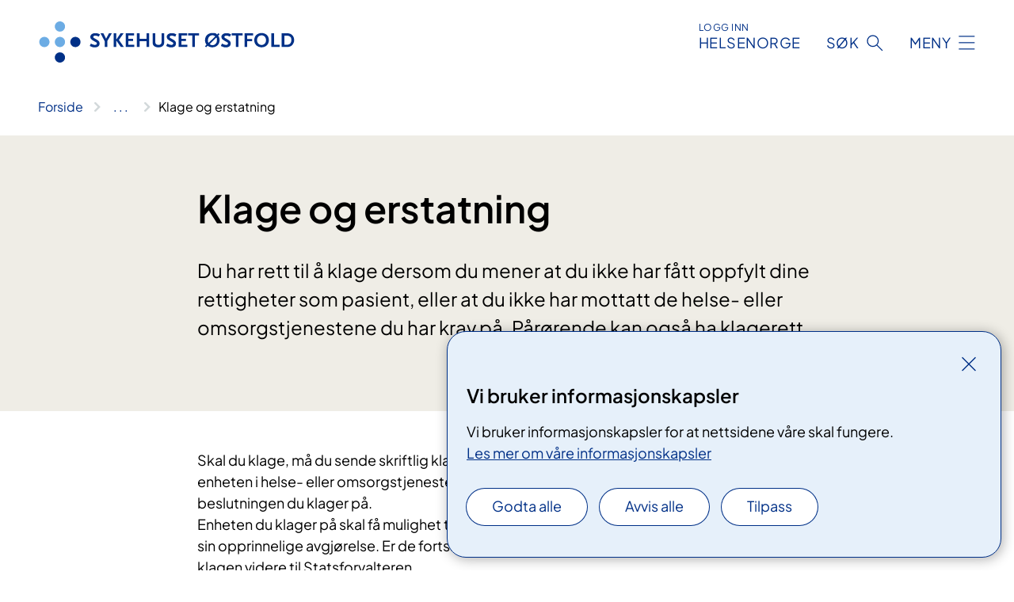

--- FILE ---
content_type: text/html; charset=utf-8
request_url: https://www.sykehuset-ostfold.no/dine-rettigheter/klage-og-erstatning/
body_size: 6726
content:


<!DOCTYPE html>

<html lang="nb">

<head>
    <meta name="viewport" content="width=device-width, initial-scale=1" />
    <meta name="format-detection" content="telephone=no" />
    <link href="/static/css/mainstyles.D7Hp8eqn.css" rel="stylesheet"></link>
    <link href="/static/css/components.DD6By0E_.css" rel="stylesheet"></link>
    <link rel="stylesheet" href="/FNSP.styles.css?v=f81adc5c18d68f283c5b8f323da36fa19757957d31440b228f6c420bdaa7cc42" />


<title>Klage og erstatning - Sykehuset &#xD8;stfold HF</title>
  <meta name="description" content="Du har rett til &#xE5; klage dersom du mener at du ikke har f&#xE5;tt oppfylt dine rettigheter som pasient, eller at du ikke har mottatt de helse- eller omsorgstjenestene du har krav p&#xE5;. P&#xE5;r&#xF8;rende kan ogs&#xE5; ha klagerett." />


    <meta property="og:title" content="Klage og erstatning" />
    <meta property="twitter:title" content="Klage og erstatning" />
  <meta property="og:description" content="Du har rett til &#xE5; klage dersom du mener at du ikke har f&#xE5;tt oppfylt dine rettigheter som pasient, eller at du ikke har mottatt de helse- eller omsorgstjenestene du har krav p&#xE5;. P&#xE5;r&#xF8;rende kan ogs&#xE5; ha klagerett." />
  <meta property="twitter:description" content="Du har rett til &#xE5; klage dersom du mener at du ikke har f&#xE5;tt oppfylt dine rettigheter som pasient, eller at du ikke har mottatt de helse- eller omsorgstjenestene du har krav p&#xE5;. P&#xE5;r&#xF8;rende kan ogs&#xE5; ha klagerett." />
  <meta name="twitter:card" content="summary_large_image" />
  <meta property="og:image" content="https://www.sykehuset-ostfold.no/4af94f/contentassets/2c879ebf90d44a2b8dde3fe64b431e0f/logo.jpg?width=1200&height=628&quality=80" />
  <meta property="twitter:image" content="https://www.sykehuset-ostfold.no/4af94f/contentassets/2c879ebf90d44a2b8dde3fe64b431e0f/logo.jpg?width=1200&height=628&quality=80" />
  <meta property="og:image:secure_url" content="https://www.sykehuset-ostfold.no/4af94f/contentassets/2c879ebf90d44a2b8dde3fe64b431e0f/logo.jpg?width=1200&height=628&quality=80" />
  <meta property="og:image:alt" content="Logo" />
  <meta property="twitter:image:alt" content="Logo" />
                <link rel="icon" href="/494e1e/globalassets/system/favicon-sor-ost.svg">


<div id="matomo-tracking-props" data-baseUrl="https://app-fnsp-matomo-analytics-prod.azurewebsites.net/" data-siteId="52"></div>
    <script>
        FNSP = {};
        FNSP.API = "https://www.sykehuset-ostfold.no";
        FNSP.IsPrint = false;
        FNSP.CurrentSite = {Name: "Sykehuset &#xD8;stfold", Id: "1fecf9ab-59c2-4987-8bf1-8ddf449cc2bd", StartPage: "304600" }
        FNSP.SingleKey = "FOssxJD0F5jW1TW3VRuqxRkuLlAulQIpUCXRESLCOaCvrZEt";
        FNSP.FindEnabled = true;
        FNSP.StoredQuery = false;
    </script>
    <script>
!function(T,l,y){var S=T.location,k="script",D="instrumentationKey",C="ingestionendpoint",I="disableExceptionTracking",E="ai.device.",b="toLowerCase",w="crossOrigin",N="POST",e="appInsightsSDK",t=y.name||"appInsights";(y.name||T[e])&&(T[e]=t);var n=T[t]||function(d){var g=!1,f=!1,m={initialize:!0,queue:[],sv:"5",version:2,config:d};function v(e,t){var n={},a="Browser";return n[E+"id"]=a[b](),n[E+"type"]=a,n["ai.operation.name"]=S&&S.pathname||"_unknown_",n["ai.internal.sdkVersion"]="javascript:snippet_"+(m.sv||m.version),{time:function(){var e=new Date;function t(e){var t=""+e;return 1===t.length&&(t="0"+t),t}return e.getUTCFullYear()+"-"+t(1+e.getUTCMonth())+"-"+t(e.getUTCDate())+"T"+t(e.getUTCHours())+":"+t(e.getUTCMinutes())+":"+t(e.getUTCSeconds())+"."+((e.getUTCMilliseconds()/1e3).toFixed(3)+"").slice(2,5)+"Z"}(),iKey:e,name:"Microsoft.ApplicationInsights."+e.replace(/-/g,"")+"."+t,sampleRate:100,tags:n,data:{baseData:{ver:2}}}}var h=d.url||y.src;if(h){function a(e){var t,n,a,i,r,o,s,c,u,p,l;g=!0,m.queue=[],f||(f=!0,t=h,s=function(){var e={},t=d.connectionString;if(t)for(var n=t.split(";"),a=0;a<n.length;a++){var i=n[a].split("=");2===i.length&&(e[i[0][b]()]=i[1])}if(!e[C]){var r=e.endpointsuffix,o=r?e.location:null;e[C]="https://"+(o?o+".":"")+"dc."+(r||"services.visualstudio.com")}return e}(),c=s[D]||d[D]||"",u=s[C],p=u?u+"/v2/track":d.endpointUrl,(l=[]).push((n="SDK LOAD Failure: Failed to load Application Insights SDK script (See stack for details)",a=t,i=p,(o=(r=v(c,"Exception")).data).baseType="ExceptionData",o.baseData.exceptions=[{typeName:"SDKLoadFailed",message:n.replace(/\./g,"-"),hasFullStack:!1,stack:n+"\nSnippet failed to load ["+a+"] -- Telemetry is disabled\nHelp Link: https://go.microsoft.com/fwlink/?linkid=2128109\nHost: "+(S&&S.pathname||"_unknown_")+"\nEndpoint: "+i,parsedStack:[]}],r)),l.push(function(e,t,n,a){var i=v(c,"Message"),r=i.data;r.baseType="MessageData";var o=r.baseData;return o.message='AI (Internal): 99 message:"'+("SDK LOAD Failure: Failed to load Application Insights SDK script (See stack for details) ("+n+")").replace(/\"/g,"")+'"',o.properties={endpoint:a},i}(0,0,t,p)),function(e,t){if(JSON){var n=T.fetch;if(n&&!y.useXhr)n(t,{method:N,body:JSON.stringify(e),mode:"cors"});else if(XMLHttpRequest){var a=new XMLHttpRequest;a.open(N,t),a.setRequestHeader("Content-type","application/json"),a.send(JSON.stringify(e))}}}(l,p))}function i(e,t){f||setTimeout(function(){!t&&m.core||a()},500)}var e=function(){var n=l.createElement(k);n.src=h;var e=y[w];return!e&&""!==e||"undefined"==n[w]||(n[w]=e),n.onload=i,n.onerror=a,n.onreadystatechange=function(e,t){"loaded"!==n.readyState&&"complete"!==n.readyState||i(0,t)},n}();y.ld<0?l.getElementsByTagName("head")[0].appendChild(e):setTimeout(function(){l.getElementsByTagName(k)[0].parentNode.appendChild(e)},y.ld||0)}try{m.cookie=l.cookie}catch(p){}function t(e){for(;e.length;)!function(t){m[t]=function(){var e=arguments;g||m.queue.push(function(){m[t].apply(m,e)})}}(e.pop())}var n="track",r="TrackPage",o="TrackEvent";t([n+"Event",n+"PageView",n+"Exception",n+"Trace",n+"DependencyData",n+"Metric",n+"PageViewPerformance","start"+r,"stop"+r,"start"+o,"stop"+o,"addTelemetryInitializer","setAuthenticatedUserContext","clearAuthenticatedUserContext","flush"]),m.SeverityLevel={Verbose:0,Information:1,Warning:2,Error:3,Critical:4};var s=(d.extensionConfig||{}).ApplicationInsightsAnalytics||{};if(!0!==d[I]&&!0!==s[I]){var c="onerror";t(["_"+c]);var u=T[c];T[c]=function(e,t,n,a,i){var r=u&&u(e,t,n,a,i);return!0!==r&&m["_"+c]({message:e,url:t,lineNumber:n,columnNumber:a,error:i}),r},d.autoExceptionInstrumented=!0}return m}(y.cfg);function a(){y.onInit&&y.onInit(n)}(T[t]=n).queue&&0===n.queue.length?(n.queue.push(a),n.trackPageView({})):a()}(window,document,{src: "https://js.monitor.azure.com/scripts/b/ai.2.gbl.min.js", crossOrigin: "anonymous", cfg: {instrumentationKey: 'fe8cae6d-aa1c-4609-89b8-088240892f8a', disableCookiesUsage: true }});
</script>

    <script src="/fnspLocalization/deep-merge.js"></script><script src="/fnspLocalization/SharedResources?lang=nb"></script>
    <script src="/fnspLocalization/DocumentListResources?lang=nb"></script>
    <script src="/fnspLocalization/EventResources?lang=nb"></script>
    <script src="/fnspLocalization/DateResources?lang=nb"></script>
    <script src="/fnspLocalization/ClinicalTrialResources?lang=nb"></script>
</head>

<body class="ui-public">
    
    
<div reactComponentId='CookieConsentComponent-9257e17e-f2b0-42e2-b7a3-6c42baf67a6f' data-json='{"model":{"title":"Vi bruker informasjonskapsler","description":"Vi bruker informasjonskapsler for at nettsidene v\u00E5re skal fungere.","analyticsTitle":"Trafikkanalyse og statistikk","analyticsDescription":"Ved \u00E5 godta disse informasjonskapslene, samtykker du til anonym registrering av statistikk som brukes til \u00E5 forbedre nettstedets innhold og brukeropplevelse.","thirdPartyTitle":"Informasjons\u0026shy;kapsler fra tredjeparter","thirdPartyDescription":"Noen av nettsidene v\u00E5re kan vise innebygget innhold fra andre nettsteder, som for eksempel videoer. Disse eksterne innholdsleverand\u00F8rene bruker egne informasjonskapsler for \u00E5 kunne vise innholdet.","thirdPartyCookieNotAvailable":null,"requiredTitle":"N\u00F8dvendige informasjons\u0026shy;kapsler","requiredDescription":"Disse informasjonskapslene h\u00E5ndterer rent tekniske funksjoner p\u00E5 nettstedet og er n\u00F8dvendige for at nettsidene v\u00E5re skal fungere.","surveyTitle":"Sp\u00F8rre\u0026shy;unders\u00F8kelser","surveyDescription":"Ved \u00E5 godta disse informasjonskapslene, samtykker du til anonym lagring av hva du svarer p\u00E5 sp\u00F8rsm\u00E5let om deltakelse.","acceptAllText":"Godta alle","acceptSelectedText":"Godta valgte","acceptNecessaryText":"Godta kun n\u00F8dvendige","rejectAllText":"Avvis alle","readMoreAbout":"Les mer om","manageCookiesText":"Administrere informasjonskapsler","withdrawCookiesDescription":"Du kan endre samtykket n\u00E5r som helst ved \u00E5 velge \u0022Administrere informasjonskapsler\u0022 nederst p\u00E5 siden. ","customizeText":"Tilpass","saveText":"Lagre","closeText":"Lukk","cancelText":"Avbryt","cookiePageLink":{"href":"/om-nettstedet/informasjonskapsler/","text":"Les mer om v\u00E5re informasjonskapsler","target":"_blank","isExternal":false,"sameSite":true},"consentDisabled":false,"activeButDisabled":false,"initialPopupDisabled":false,"cookieConsentVariables":{"consent_enabled":true,"consent_active_but_disabled":false,"popup_disabled":false,"force_map_manage_cookies_button":true,"refresh_with_querystring":false,"use_local_cookie_if_not_equal":false}}}'></div>
<script type="module" src="/static/js/CookieConsentComponent.D31auazJ.js"></script>
    
    <a href="#main" class="skiplink">
        Hopp til innhold
    </a>
    



<header>
    <div reactComponentId='HeaderComponent-9bb3c311-0748-401a-9bfe-5372b1199e4d' data-json='{"headerDTO":{"menu":{"menuButtonText":"Meny","menuItems":[{"title":"BEHANDLINGER","links":[{"href":"/behandlinger/","text":"Behandlinger og unders\u00F8kelser fra A til \u00C5","target":null,"isExternal":false,"sameSite":true},{"href":"/laring-og-mestring/","text":"L\u00E6ring og mestring","target":null,"isExternal":false,"sameSite":true},{"href":"/arrangementer/","text":"Kurs og oppl\u00E6ring for pasienter og p\u00E5r\u00F8rende","target":null,"isExternal":false,"sameSite":true},{"href":"/behandlinger/videokonsultasjon/videokonsultasjonsenheter/","text":"Videokonsultasjon","target":null,"isExternal":false,"sameSite":true},{"href":"/digital-hjemmeoppfolging-og-ambulante-tjenester/","text":"Digital hjemmeoppf\u00F8lging og ambulante tjenester","target":null,"isExternal":false,"sameSite":true},{"href":"/pakkeforlopene/","text":"Pakkeforl\u00F8p","target":null,"isExternal":false,"sameSite":true},{"href":"/helsetjenester-pa-nett/","text":"Helsetjenester p\u00E5 nett","target":null,"isExternal":false,"sameSite":true},{"href":"/dine-rettigheter/barn-som-parorende/","text":"Barn som p\u00E5r\u00F8rende","target":null,"isExternal":false,"sameSite":true},{"href":"/praktisk-informasjon/besokstider/","text":"Bes\u00F8k/timeavtale","target":null,"isExternal":false,"sameSite":true},{"href":"/praktisk-informasjon/","text":"Praktisk informasjon","target":null,"isExternal":false,"sameSite":true},{"href":"/praktisk-informasjon/parkering/","text":"Parkering","target":null,"isExternal":false,"sameSite":true}],"showCookieButtonAt":-1},{"title":"AVDELINGER","links":[{"href":"/avdelinger/","text":"Avdelinger fra A til \u00C5","target":null,"isExternal":false,"sameSite":true},{"href":"/steder/","text":"V\u00E5re lokasjoner","target":null,"isExternal":false,"sameSite":true}],"showCookieButtonAt":-1},{"title":"FAG OG FORSKNING","links":[{"href":"/helsefaglig/","text":"Alt om fag og forskning","target":null,"isExternal":false,"sameSite":true},{"href":"/helsefaglig/samhandling/","text":"Samhandling","target":null,"isExternal":false,"sameSite":true},{"href":"/helsefaglig/forskning/","text":"Forskning","target":null,"isExternal":false,"sameSite":true},{"href":"/helsefaglig/innovasjon/","text":"Innovasjon","target":null,"isExternal":false,"sameSite":true},{"href":"/utdanning-og-kompetanse/","text":"Utdanning og kompetanse","target":null,"isExternal":false,"sameSite":true},{"href":"/helsefaglig/kvalitet-og-pasientsikkerhet/","text":"Kvalitet og pasientsikkerhet","target":null,"isExternal":false,"sameSite":true},{"href":"/avdelinger/klinikk-for-diagnostikk-og-kreftbehandling/senter-for-laboratoriemedisin/","text":"Senter for laboratoriemedisin","target":null,"isExternal":false,"sameSite":true}],"showCookieButtonAt":-1},{"title":"OM OSS","links":[{"href":"/alt-om-oss/","text":"Om oss","target":null,"isExternal":false,"sameSite":true},{"href":"/alt-om-oss/jobbe-hos-oss/","text":"Jobbe hos oss","target":null,"isExternal":false,"sameSite":true},{"href":"/alt-om-oss/media/","text":"Media","target":null,"isExternal":false,"sameSite":true},{"href":"/nyheter/","text":"Nyheter","target":null,"isExternal":false,"sameSite":true},{"href":"/alt-om-oss/styret-i-sykehuset-ostfold/","text":"Styret","target":null,"isExternal":false,"sameSite":true},{"href":"/alt-om-oss/offentlig-journal/","text":"Offentlig journal","target":null,"isExternal":false,"sameSite":true},{"href":"/alt-om-oss/brukermedvirkning/","text":"Brukermedvirkning","target":null,"isExternal":false,"sameSite":true},{"href":"/alt-om-oss/for-medarbeidere/","text":"For medarbeidere i sykehuset","target":null,"isExternal":false,"sameSite":true},{"href":"/alt-om-oss/ventetider/","text":"Ventetider","target":null,"isExternal":false,"sameSite":true},{"href":"/alt-om-oss/in-english/","text":"English","target":null,"isExternal":false,"sameSite":true}],"showCookieButtonAt":-1}],"headerItemsBottom":[],"mainMenuAria":"Hovedmeny"},"search":{"searchButtonText":"S\u00F8k","searchHeadingText":"S\u00F8k","searchPlaceholderText":"S\u00F8k i alt innhold","searchPage":"/sok/","useAutocomplete":true,"autocompleteLanguage":"no","subSiteStartpageGuid":null},"showHeaderSearch":true,"logo":{"startPageUrl":"/","logoUrl":"/495f7d/globalassets/system/logo-sykehusetostfold.svg","alternativeText":"G\u00E5 til forsiden sykehuset-ostfold.no"},"logoNegative":{"startPageUrl":"/","logoUrl":"/496093/globalassets/system/logo-sykehusetostfold-neg.svg","alternativeText":"G\u00E5 til forsiden sykehuset-ostfold.no"},"login":{"title":"HELSENORGE","stikkTittel":"Logg inn","link":{"href":"https://tjenester.helsenorge.no/auth/signin","text":"Logg inn Helsenorge","target":null}},"skipLinkText":"Hopp til innhold","menuModalTitle":"Hovedmeny","searchModalTitle":"Hoveds\u00F8k","openMenuText":"\u00C5pne meny","closeMenuText":"Lukk","openSearchText":"\u00C5pne s\u00F8k","closeSearchText":"Lukk s\u00F8k","standardColumns":" col-12 col-md-10 col-lg-8 col-xl-7 offset-md-1 offset-lg-2","headerMenuAria":"Toppmeny","disableDefaultHeader":false}}'></div>
<script type="module" src="/static/js/HeaderComponent.GYjjgvWK.js"></script>

</header>    
    <main class="main" id="main">
        <div class="common-content-page">
            <div class="">
                <div class="container nav-container">
                        <div class="breadcrumbs-language-nav has-breadcrumb">


<div reactComponentId='BreadcrumbComponent-41166123-53f0-470c-bbc6-ffa12cd4974c' data-json='{"model":[{"text":"Forside","href":"/","showLink":true},{"text":"Dine rettigheter som pasient","href":"/dine-rettigheter/","showLink":true},{"text":"Klage og erstatning","href":"/dine-rettigheter/klage-og-erstatning/","showLink":false}]}'></div>
<script type="module" src="/static/js/BreadcrumbComponent.D-xh09s5.js"></script>
                        </div>
                    
                </div>
            </div>
            
            


<div aria-labelledby="sidetittel">
        <section class="header">
            <div class="container">
                <div class="row">
                    <div class="col-12 col-md-10 col-lg-8 offset-md-1 offset-lg-2">
                        
<h1 id="sidetittel">Klage og erstatning</h1>

                        <p class="ingress">Du har rett til &#xE5; klage dersom du mener at du ikke har f&#xE5;tt oppfylt dine rettigheter som pasient, eller at du ikke har mottatt de helse- eller omsorgstjenestene du har krav p&#xE5;. P&#xE5;r&#xF8;rende kan ogs&#xE5; ha klagerett.</p>

                    </div>
                </div>
            </div>
        </section>
        <section class="content container">
            <div class="row">
                <div class="anchor-nav-container text-container col-12 col-md-10 col-lg-8 col-xl-7 offset-md-1 offset-lg-2">
                    



                    


<p>​Skal du klage, må du sende skriftlig klage til den du klager på, det vil si den enheten i helse- eller omsorgstjenesten som har ansvaret for beslutningen du klager på.</p>
<p>Enheten du klager på skal få mulighet til å vurdere din klage og gjøre om sin opprinnelige avgjørelse. Er de fortsatt uenige med deg, sender de klagen videre til Statsforvalteren.</p>
<p><a href="https://helsenorge.no/rettigheter/klageordninger">Om retten til å klage på helsenorge.no</a></p>
<h3>Fritt rettsråd - psykisk helsevern</h3>
<p>Pasienter som vil klage på vedtak som gjelder tvangsmedisinering og tvangsernæring innenfor psykisk helsevern, har rett til 5 timer advokatbistand i forbindelse med klagesaken. Dette kalles fritt rettsråd og ordningen ble innført 1. juli 2017.</p>
<p>Dersom du har egne ønsker om advokat kan sykehuset også hjelpe deg med det. Om du velger en annen advokat enn de som yter fritt rettsråd, kan det påløpe ekstra kostnader for deg. Dette gjelder blant annet advokatens reise- og oppholdsutgifter.</p>
<p>Det er Statsforvalteren som er klageinstans i slike saker. Dersom du velger å få bistand fra advokat til å klage, oversender sykehuset informasjon til Statsforvalteren. Informasjonen omfatter hvilken advokat som bistår deg i saken, samt klagen din.</p>
<p><a href="https://helsenorge.no/sykdom/psykiske-lidelser/psykisk-helsevern/klage-pa-tvungent-psykisk-helsevern">Om klage på tvungent psykisk helsevern på helsenorge.no</a></p>
<p> </p>
                </div>
            </div>
        </section>
</div>
<div class="block-content">
    

</div>

    <div class="page-dates page-dates--standard container">
        <div class="page-dates__date">
            Sist oppdatert 29.04.2025
        </div>
    </div>


            
        </div>
            <div class="container print-feedback_container">
                <div class="row">
                    <div class="col-12 col-md-8 col-lg-7 offset-lg-1 col-xl-9 offset-xl-0">


<div reactComponentId='FeedbackComponent-4cb11b39-6404-4400-96fd-198a20b0cef5' data-json='{"model":{"contentId":306695,"characterLimit":255,"cancelButtonText":"Avbryt","characterLimitText":"{count}/{limit} tegn","commentDescription":"Vi kan ikke svare deg p\u00E5 tilbakemeldingen din, men bruker den til \u00E5 forbedre innholdet. Vi ber om at du ikke deler person- eller helseopplysninger.","commentLabel":"Kan du fortelle oss hva du var ute etter?","requiredFieldText":"*Obligatorisk felt som du m\u00E5 fylle ut for \u00E5 sende skjemaet.","yesCommentLabel":"S\u00E5 bra. Fortell oss gjerne hva du var forn\u00F8yd med.","yesCommentDescription":null,"emptyCommentErrorMessage":"Du m\u00E5 skrive hva du lette etter.","commentTooLongErrorMessage":"Tilbakemeldingen er for lang.","feedbackInputValidation":"^[A-Za-z\u00C0-\u00D6\u00D8-\u00F6\u00F8-\u00FF0-9\u010D\u0111\u014B\u0161\u0167\u017E,.;:\\?\\-\\s]*$","invalidInputErrorMessage":"Beklager, men tilbakemeldingen inneholder tegn som ikke er tillatt.","noButtonText":"Nei","responseErrorMessage":"Obs! Noe gikk galt. Pr\u00F8v igjen senere.","submitButtonText":"Send","successMessage":"Takk for tilbakemelding.","yesButtonText":"Ja","title":"Fant du det du lette etter?"}}'></div>
<script type="module" src="/static/js/FeedbackComponent.jQT8HJyz.js"></script>
                    </div>
                    <div class="d-flex col-md-3 col-lg-2 offset-md-1 offset-lg-1 justify-content-center justify-content-md-end align-items-start">

<div reactComponentId='PrintComponent-8efa5ac3-262b-413a-958c-8e39ae819562' data-json='{"filename":"klage-og-erstatning","contentId":306695,"language":"nb","buttonAtTop":false,"showPropertiesSelection":false,"properties":[{"name":"CustomFrontpage","label":"Eget forsideark med tittel og ingress","show":true}]}'></div>
<script type="module" src="/static/js/PrintComponent.kEgYpnwc.js"></script>
                    </div>
                </div>
            </div>
    </main>



<footer class="footer">
    <div class="container">
            <div class="footer__menu">
                <nav aria-label="Bunnmeny" class="footer__menu-container">
                    <ul>
                            <li>
                                <h2 class="footer__menu-title">Rettigheter</h2>
                                <ul>
                                        <li class="footer__menu-item"><a class="anchorlink anchorlink--white" href="/dine-rettigheter/"><span>Dine rettigheter</span></a></li>
                                        <li class="footer__menu-item"><a class="anchorlink anchorlink--white anchorlink--external" href="https://www.helsenorge.no/pasientreiser/"><span>Pasientreiser</span></a></li>
                                        <li class="footer__menu-item"><a class="anchorlink anchorlink--white" href="/alt-om-oss/brukermedvirkning/"><span>Brukermedvirkning</span></a></li>
                                </ul>
                            </li>
                            <li>
                                <h2 class="footer__menu-title">Om nettstedet</h2>
                                <ul>
                                        <li class="footer__menu-item"><a class="anchorlink anchorlink--white" href="/personvern/"><span>Personvern</span></a></li>
                                            <li class="footer__menu-item"><button class="manage-cookies anchorlink anchorlink--white"><span>Administrere informasjonskapsler</span></button></li>
                                        <li class="footer__menu-item"><a class="anchorlink anchorlink--white" href="/om-nettstedet/informasjonskapsler/"><span>Informasjonskapsler</span></a></li>
                                        <li class="footer__menu-item"><a class="anchorlink anchorlink--white" href="/om-nettstedet/"><span>Om nettstedet</span></a></li>
                                        <li class="footer__menu-item"><a class="anchorlink anchorlink--white anchorlink--external" href="https://uustatus.no/nb/erklaringer/publisert/e0a46dae-527f-46c2-82fc-3098a856707c"><span>Tilgjengelighetserkl&#xE6;ring</span></a></li>
                                </ul>
                            </li>
                            <li>
                                <h2 class="footer__menu-title">Kontakt</h2>
                                <ul>
                                        <li class="footer__menu-item"><a class="anchorlink anchorlink--white" href="/kontakt-oss/"><span>Kontakt oss</span></a></li>
                                        <li class="footer__menu-item"><a class="anchorlink anchorlink--white" href="/alt-om-oss/media/"><span>For media</span></a></li>
                                        <li class="footer__menu-item"><a class="anchorlink anchorlink--white" href="/kontakt-oss/edialog/"><span>eDialog</span></a></li>
                                        <li class="footer__menu-item"><a class="anchorlink anchorlink--white" href="/kontakt-oss/e-post-til-sykehuset-ostfold/"><span>E-post</span></a></li>
                                </ul>
                            </li>
                            <li>
                                <h2 class="footer__menu-title">F&#xF8;lg oss</h2>
                                <ul>
                                        <li class="footer__menu-item"><a class="anchorlink anchorlink--white anchorlink--external" href="https://www.facebook.com/Sykehuset-%C3%98stfold-178929232153293"><span>Facebook</span></a></li>
                                        <li class="footer__menu-item"><a class="anchorlink anchorlink--white anchorlink--external" href="https://www.linkedin.com/company/sykehuset-ostfold-hf"><span>LinkedIn</span></a></li>
                                        <li class="footer__menu-item"><a class="anchorlink anchorlink--white anchorlink--external" href="https://www.instagram.com/sykehusetostfold/"><span>Instagram</span></a></li>
                                </ul>
                            </li>
                    </ul>

                </nav>
            </div>
    </div>
    
    
    <div class="footer__bottom">
        <div class="container">
                <a href="/" class="footer__logo-link">
                    <img class="footer__logo" src="/496093/globalassets/system/logo-sykehusetostfold-neg.svg" alt="G&#xE5; til forsiden sykehuset-ostfold.no" />
                </a>
            <p class="footer__text">
                
            </p>
            <div class="footer__contact row">
                    <section class="col-12 col-md-6 col-xl-4" aria-labelledby="footer-contact-main-section">
                        <h2 class="visuallyhidden" id="footer-contact-main-section">Kontaktinformasjon</h2>
                            <section class="footer__contact-item" aria-labelledby="footer-contact-section-phone">
                                <h3 class="footer__contact-label" id="footer-contact-section-phone">Telefon</h3>


    <h4>Telefon sentralbord</h4>
<p><a class="phone-link" href="tel:69860000">69 86 00 00</a></p>
                            </section>
                    </section>
                <div class="col-12 col-md-6 col-xl-8">
                    <div class="row">
                            <section class="col-12 col-xl-6" aria-labelledby="footer-address-main-section">
                                <h2 class="visuallyhidden" id="footer-address-main-section">Adresse</h2>
                                    <section class="footer__contact-item" aria-labelledby="footer-contact-section-postal">
                                        <h3 class="footer__contact-label" id="footer-contact-section-postal">Postadresse</h3>



        <p>Sykehuset &#xD8;stfold HF</p>
    <p>Postboks 300</p>
    <p>1714 Gr&#xE5;lum</p>
                                    </section>
                            </section>
                        <section class="col-12 col-xl-6 footer__partner" aria-labelledby="footer-organization-section-main">
                            <h2 class="visuallyhidden" id="footer-organization-section-main">Organisasjon</h2>
                                <div class="footer__contact-item">
                                    <h3 class="footer__contact-label">Organisasjonsnummer</h3>
                                    <p class="footer__no-wrap">983 971 768</p>
                                </div>
                            <p class="footer__partner-text"></p>
                        </section>
                    </div>
            
                </div>
            </div>
        </div>
    </div>
</footer>   
    
    <script defer="defer" src="/Util/Find/epi-util/find.js"></script>
<script>
document.addEventListener('DOMContentLoaded',function(){if(typeof FindApi === 'function'){var api = new FindApi();api.setApplicationUrl('/');api.setServiceApiBaseUrl('/find_v2/');api.processEventFromCurrentUri();api.bindWindowEvents();api.bindAClickEvent();api.sendBufferedEvents();}})
</script>

    <script type="module" src="/static/js/shared.CuAa4I5B.js"></script>
    <script src="/resources/bootstrap.min.js?v=9bcd4d0f29dc6556ebeeff44eaa0965f0c7f7308ee58394708cce2f698cca1b0"></script>
    <script type="module" src="/static/js/TableOfContentComponent.Ca_zE37b.js"></script>

</body>

</html>


--- FILE ---
content_type: image/svg+xml
request_url: https://www.sykehuset-ostfold.no/496093/globalassets/system/logo-sykehusetostfold-neg.svg
body_size: -1112
content:
<?xml version="1.0" encoding="UTF-8"?>
<svg id="Layer_1" data-name="Layer 1" xmlns="http://www.w3.org/2000/svg" version="1.1" viewBox="0 0 358.5 58">
  <defs>
    <style>
      .cls-1 {
        fill: #fff;
      }

      .cls-1, .cls-2 {
        stroke-width: 0px;
      }

      .cls-2 {
        fill: #6cace4;
      }
    </style>
  </defs>
  <path class="cls-2" d="M36.1,7.2c0,4-3.2,7.2-7.2,7.2s-7.1-3.2-7.1-7.2S25,0,29,0s7.2,3.2,7.2,7.2Z"/>
  <path class="cls-2" d="M36.1,29c0,3.9-3.2,7.2-7.2,7.2s-7.1-3.2-7.1-7.2,3.2-7.2,7.1-7.2,7.2,3.2,7.2,7.2Z"/>
  <path class="cls-2" d="M14.3,29c0,3.9-3.2,7.2-7.2,7.2s-7.1-3.2-7.1-7.2,3.2-7.2,7.1-7.2,7.2,3.2,7.2,7.2Z"/>
  <path class="cls-1" d="M58,29c0,3.9-3.2,7.2-7.1,7.2s-7.1-3.2-7.1-7.2,3.2-7.2,7.1-7.2,7.1,3.2,7.1,7.2Z"/>
  <path class="cls-1" d="M36.1,50.8c0,3.9-3.2,7.2-7.2,7.2s-7.1-3.2-7.1-7.2,3.2-7.2,7.1-7.2,7.2,3.2,7.2,7.2Z"/>
  <path class="cls-1" d="M83.7,21.4c-2.1-.9-3.7-1.4-5-1.4s-2.8.7-2.8,1.8.5,1.3,1.8,2.1c3,1.6,4.9,2.8,5.8,3.7.8.8,1.3,2.1,1.3,3.5,0,3.5-2.5,5.5-6.8,5.5s-1.2,0-1.7-.1c-1.4-.2-2-.4-4-1.3l-1.3-.6,1.6-3.4c1.4.8,2,1.1,2.8,1.3,1,.4,2,.6,2.8.6,1.7,0,2.8-.8,2.8-1.9s-.4-1.4-1.7-2.1l-3-1.7c-3.4-2-4.5-3.3-4.5-5.4s.3-2,.8-2.7c.3-.5.8-1,1.4-1.4,1.4-1,2.6-1.3,4.9-1.3s2.4.1,3.6.5c.9.3,1.5.5,2.8,1.1l-1.5,3.3Z"/>
  <path class="cls-1" d="M95.6,27.8v8.3h-3.7v-8.3l-5.9-11.1h4l3.9,7.6,4.1-7.6h4l-6.5,11.1Z"/>
  <path class="cls-1" d="M114.7,36.1l-6.5-9.2v9.2h-3.7v-19.4h3.7v9l6.1-9h4.3l-6.7,9.4,7,9.9h-4.2Z"/>
  <path class="cls-1" d="M121.5,36.1v-19.4h11.8v3.1h-8.1v4.8h6.6v3.1h-6.6v5.2h8.5v3.1h-12.2Z"/>
  <path class="cls-1" d="M150.9,36.1v-8.3h-9.9v8.3h-3.7v-19.4h3.7v7.7h9.9v-7.7h3.7v19.4h-3.7Z"/>
  <path class="cls-1" d="M173,35.1c-1.4,1-3,1.4-5.5,1.4s-4-.4-5.5-1.4c-2-1.4-2.6-3-2.6-6.5v-11.8h3.7v12c0,2.9,1.5,4.3,4.6,4.3s4.3-1.5,4.3-4.3v-12h3.7v11.8c0,3.6-.6,5.1-2.7,6.5Z"/>
  <path class="cls-1" d="M191.1,21.4c-2.1-.9-3.7-1.4-5-1.4s-2.8.7-2.8,1.8.5,1.3,1.8,2.1c3,1.6,4.9,2.8,5.8,3.7.8.8,1.3,2.1,1.3,3.5,0,3.5-2.5,5.5-6.8,5.5s-1.2,0-1.7-.1c-1.4-.2-2-.4-4-1.3l-1.3-.6,1.6-3.4c1.4.8,2,1.1,2.8,1.3,1,.4,2,.6,2.8.6,1.7,0,2.8-.8,2.8-1.9s-.4-1.4-1.7-2.1l-3-1.7c-3.4-2-4.5-3.3-4.5-5.4s.3-2,.8-2.7c.3-.5.8-1,1.4-1.4,1.4-1,2.6-1.3,4.9-1.3s2.4.1,3.6.5c.9.3,1.5.5,2.8,1.1l-1.5,3.3Z"/>
  <path class="cls-1" d="M196.1,36.1v-19.4h11.8v3.1h-8.1v4.8h6.6v3.1h-6.6v5.2h8.5v3.1h-12.2Z"/>
  <path class="cls-1" d="M219,19.9v16.2h-3.7v-16.2h-5.8v-3.1h15.3v3.1h-5.8Z"/>
  <path class="cls-1" d="M249,22.8l-9.4,9.1c1.2,1,2.6,1.6,4,1.6,3.5,0,6.3-3,6.3-7s-.2-2.5-.9-3.7ZM243.5,19.5c-3.6,0-6.3,3-6.3,6.9s.3,2.7.9,3.8l9.4-9.1c-1.3-1.1-2.5-1.6-4-1.6ZM243.6,36.5c-2.4,0-4.6-.7-6.7-2.1l-2.1,2.1-1.7-1.6,2.2-2c-1.5-2.2-2.1-4-2.1-6.4,0-6,4.2-10.1,10.2-10.1s5,.7,6.7,2.1l1.9-1.9,1.7,1.5-2.1,2c1.4,1.8,2.1,3.9,2.1,6.3,0,5.9-4.3,10.1-10.3,10.1Z"/>
  <path class="cls-1" d="M268.1,21.4c-2.1-.9-3.7-1.4-5-1.4s-2.8.7-2.8,1.8.5,1.3,1.8,2.1c3,1.6,4.9,2.8,5.8,3.7.8.8,1.3,2.1,1.3,3.5,0,3.5-2.5,5.5-6.8,5.5s-1.2,0-1.7-.1c-1.4-.2-2-.4-4-1.3l-1.3-.6,1.6-3.4c1.4.8,2,1.1,2.8,1.3,1,.4,2,.6,2.8.6,1.7,0,2.8-.8,2.8-1.9s-.4-1.4-1.7-2.1l-3-1.7c-3.4-2-4.5-3.3-4.5-5.4s.3-2,.8-2.7c.3-.5.8-1,1.4-1.4,1.4-1,2.6-1.3,4.9-1.3s2.4.1,3.6.5c.9.3,1.5.5,2.8,1.1l-1.5,3.3Z"/>
  <path class="cls-1" d="M280.1,19.9v16.2h-3.7v-16.2h-5.8v-3.1h15.3v3.1h-5.8Z"/>
  <path class="cls-1" d="M292.5,19.9v5h6.8v3.1h-6.8v8.1h-3.7v-19.4h12v3.1h-8.3Z"/>
  <path class="cls-1" d="M312.7,19.6c-3.7,0-6.4,2.9-6.4,6.8s2.7,6.8,6.4,6.8,6.3-2.9,6.3-6.8-2.7-6.8-6.3-6.8ZM312.7,36.5c-6,0-10.3-4.2-10.3-10.1s4.2-10,10.3-10,10.3,4,10.3,10-4.3,10.1-10.3,10.1Z"/>
  <path class="cls-1" d="M326.5,36.1v-19.4h3.7v16.2h7.9v3.1h-11.6Z"/>
  <path class="cls-1" d="M352.3,21.2c-1-.8-2.5-1.1-4.6-1.1h-2.9v12.9h2.9c4.4,0,6.9-2.3,6.9-6.5s-.9-4.2-2.2-5.3ZM355.8,33.3c-1.8,1.9-4.3,2.8-7.8,2.8h-7.2v-19.4h7.2c3.7,0,6,.8,7.9,2.8,1.7,1.8,2.6,4.3,2.6,6.8s-1,5.1-2.7,6.9Z"/>
</svg>